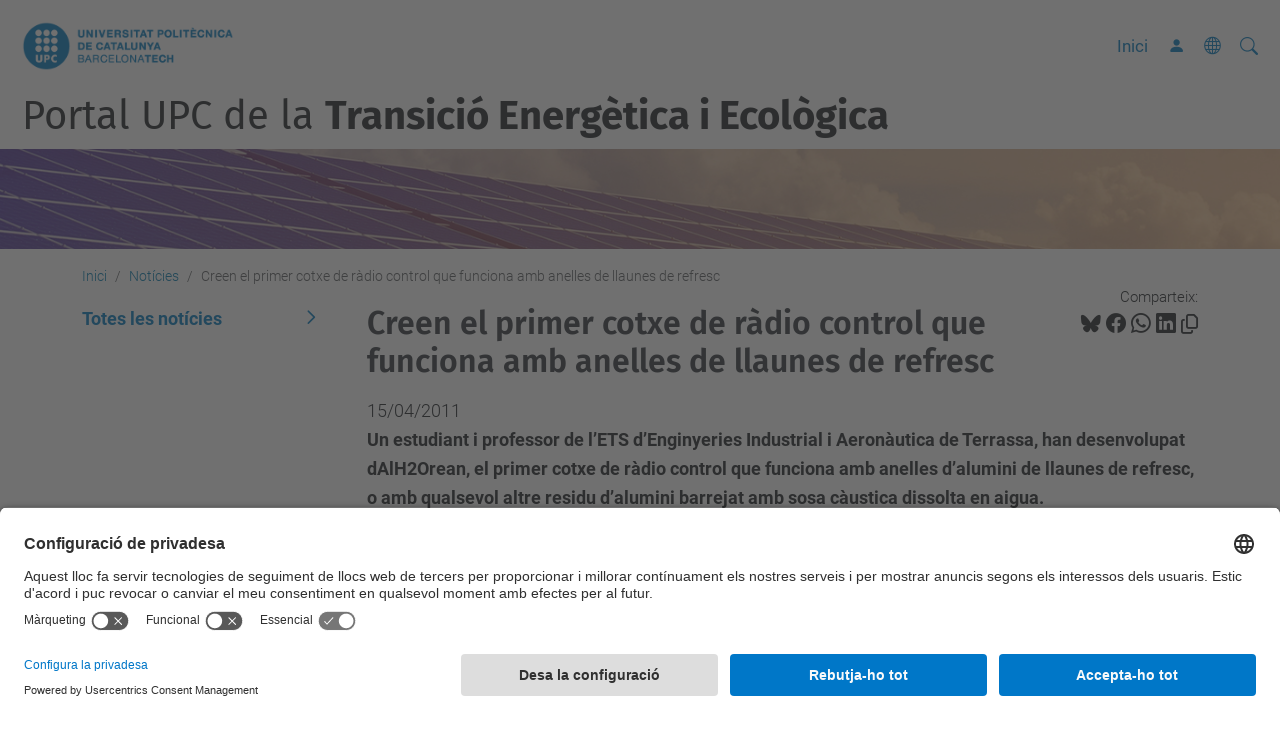

--- FILE ---
content_type: text/html;charset=utf-8
request_url: https://transicioecologica.upc.edu/ca/noticies/creen-el-primer-cotxe-de-radio-control-que-funciona-amb-anelles-de-llaunes-de-refresc
body_size: 7030
content:
<!DOCTYPE html>
<html xmlns="http://www.w3.org/1999/xhtml" class="h-100" lang="ca" xml:lang="ca">

<head><meta http-equiv="Content-Type" content="text/html; charset=UTF-8" />
  <title>Creen el primer cotxe de ràdio control que funciona amb anelles de llaunes de refresc — Portal UPC de la Transició Energètica i Ecològica — UPC. Universitat Politècnica de Catalunya</title>
  <link rel="preconnect" href="//app.usercentrics.eu" />
  <link rel="preconnect" href="//api.usercentrics.eu" />
  <link rel="preconnect" href="//privacy-proxy.usercentrics.eu" />
  <link rel="dns-prefetch" href="//app.usercentrics.eu" />
  <link rel="dns-prefetch" href="//api.usercentrics.eu" />
  <link rel="preload" href="/++theme++genweb6.theme/stylesheets/fa.min.css" as="style" onload="this.onload=null;this.rel='stylesheet'" />
  <!-- <link rel="preload" href="//app.usercentrics.eu/browser-ui/latest/loader.js" as="script"/>
  <link rel="preload" href="//privacy-proxy.usercentrics.eu/latest/uc-block.bundle.js" as="script"/> -->
  <script>
    window.UC_UI_DOMAINS = {
      crossDomainConsentSharingIFrame: 'https://www.upc.edu/cross-domain-bridge.html',
    };
  </script>
  <script id="usercentrics-cmp" src="https://app.usercentrics.eu/browser-ui/latest/loader.js" data-settings-id="k73tMWYfS" async=""></script>
  <script type="application/javascript" src="https://privacy-proxy.usercentrics.eu/latest/uc-block.bundle.js"></script>
  <script>
    uc.deactivateBlocking([
      'HkocEodjb7', // Google Analytics is not blocked
      'BJ59EidsWQ', //GTM
      'mJTPU19oR', //Google adsense
    ]);
  </script>
  <script type="text/javascript" id="gtag-consent">
    window.dataLayer = window.dataLayer || [];

    function gtag() {
      dataLayer.push(arguments);
    }
    gtag("consent", "default", {
      ad_user_data: "denied",
      ad_personalization: "denied",
      ad_storage: "denied",
      analytics_storage: "denied",
      wait_for_update: 500
    });
    gtag("set", "ads_data_redaction", true);
  </script>
  <script defer="defer" type="application/javascript" src="/++theme++genweb6.theme/js/dataTables.min.js"></script>
  <script defer="defer" type="application/javascript" src="/++theme++genweb6.theme/js/select2.min.js"></script>
<meta charset="utf-8" /><meta name="twitter:card" content="summary" /><meta property="og:site_name" content="Portal UPC de la Transició Energètica i Ecològica" /><meta property="og:title" content="Creen el primer cotxe de ràdio control que funciona amb anelles de llaunes de refresc" /><meta property="twitter:title" content="Creen el primer cotxe de ràdio control que funciona amb anelles de llaunes de refresc" /><meta property="og:type" content="website" /><meta property="og:description" content="Un estudiant i professor de l’ETS d’Enginyeries Industrial i Aeronàutica de Terrassa, han desenvolupat dAlH2Orean, el primer cotxe de ràdio control que funciona amb anelles d’alumini de llaunes de refresc, o amb qualsevol altre residu d’alumini barrejat amb sosa càustica dissolta en aigua. " /><meta property="twitter:description" content="Un estudiant i professor de l’ETS d’Enginyeries Industrial i Aeronàutica de Terrassa, han desenvolupat dAlH2Orean, el primer cotxe de ràdio control que funciona amb anelles d’alumini de llaunes de refresc, o amb qualsevol altre residu d’alumini barrejat amb sosa càustica dissolta en aigua. " /><meta property="og:url" content="https://transicioecologica.upc.edu/ca/noticies/creen-el-primer-cotxe-de-radio-control-que-funciona-amb-anelles-de-llaunes-de-refresc" /><meta property="twitter:url" content="https://transicioecologica.upc.edu/ca/noticies/creen-el-primer-cotxe-de-radio-control-que-funciona-amb-anelles-de-llaunes-de-refresc" /><meta property="og:image" content="https://transicioecologica.upc.edu/ca/noticies/creen-el-primer-cotxe-de-radio-control-que-funciona-amb-anelles-de-llaunes-de-refresc/@@download/image/alHOrean.jpg" /><meta property="twitter:image" content="https://transicioecologica.upc.edu/ca/noticies/creen-el-primer-cotxe-de-radio-control-que-funciona-amb-anelles-de-llaunes-de-refresc/@@download/image/alHOrean.jpg" /><meta property="og:image:type" content="image/jpeg" /><meta name="robots" content="all" /><meta name="DC.description" content="Un estudiant i professor de l’ETS d’Enginyeries Industrial i Aeronàutica de Terrassa, han desenvolupat dAlH2Orean, el primer cotxe de ràdio control que funciona amb anelles d’alumini de llaunes de refresc, o amb qualsevol altre residu d’alumini barrejat amb sosa càustica dissolta en aigua. " /><meta name="DC.date.created" content="2011-04-19T08:10:00+01:00" /><meta name="DC.date.modified" content="2011-04-19T08:20:00+01:00" /><meta name="DC.type" content="Notícia" /><meta name="DC.format" content="text/plain" /><meta name="DC.language" content="ca" /><meta name="DC.date.valid_range" content="2011/04/15 - " /><meta name="description" /><meta name="viewport" content="width=device-width, initial-scale=1.0" /><meta name="generator" content="Plone - https://plone.org/" /><link rel="alternate" hreflang="ca" href="https://transicioecologica.upc.edu/ca/noticies/creen-el-primer-cotxe-de-radio-control-que-funciona-amb-anelles-de-llaunes-de-refresc" /><link rel="alternate" hreflang="es" href="https://transicioecologica.upc.edu/es/noticias/crean-el-primer-coche-de-radio-control-que-funciona-con-anillas-de-latas-de-refresco" /><link rel="alternate" hreflang="en" href="https://transicioecologica.upc.edu/en/news/the-first-radio-control-car-that-runs-with-soda-ring-cans-or-aluminium-waste" /><link rel="alternate" hreflang="x-default" href="https://transicioecologica.upc.edu/ca/noticies/creen-el-primer-cotxe-de-radio-control-que-funciona-amb-anelles-de-llaunes-de-refresc" /><link rel="canonical" href="https://transicioecologica.upc.edu/ca/noticies/creen-el-primer-cotxe-de-radio-control-que-funciona-amb-anelles-de-llaunes-de-refresc" /><link rel="preload icon" type="image/vnd.microsoft.icon" href="https://transicioecologica.upc.edu/ca/favicon.ico?name=favicon.ico" /><link rel="mask-icon" href="https://transicioecologica.upc.edu/ca/favicon.ico?name=favicon.ico" /><link href="https://transicioecologica.upc.edu/ca/@@search" rel="search" title="Cerca en aquest lloc" /><link data-bundle="easyform" href="https://transicioecologica.upc.edu/++webresource++b6e63fde-4269-5984-a67a-480840700e9a/++resource++easyform.css" media="all" rel="stylesheet" type="text/css" /><link data-bundle="mosaic-css" href="https://transicioecologica.upc.edu/++webresource++194c6646-85f9-57d9-9c89-31147d080b38/++plone++mosaic/mosaic.min.css" media="all" rel="stylesheet" type="text/css" /><link data-bundle="multilingual" href="https://transicioecologica.upc.edu/++webresource++4b25ebfe-4288-5cbe-b3d2-cfa66e33cd82/++resource++plone.app.multilingual.stylesheet/multilingual.css" media="all" rel="stylesheet" type="text/css" /><link data-bundle="plone-fullscreen" href="https://transicioecologica.upc.edu/++webresource++ac83a459-aa2c-5a45-80a9-9d3e95ae0847/++plone++static/plone-fullscreen/fullscreen.css" media="all" rel="stylesheet" type="text/css" /><link data-bundle="upc-bundle" href="https://transicioecologica.upc.edu/++webresource++14ff9cc0-0eda-5e21-a9bd-22687843ae35/++theme++genweb6.upc/stylesheets/theme-upc.min.css" media="all" rel="stylesheet" type="text/css" /><link href="https://transicioecologica.upc.edu/++webresource++d10d4e1f-c923-51c6-ba2c-64718f31d492//++theme++genweb6.theme/stylesheets/theme.min.css" media="all" rel="stylesheet" type="text/css" /><script async="" src="https://www.googletagmanager.com/gtag/js?id=G-3T2NR419WK"></script><script>
  window.dataLayer = window.dataLayer || [];
  function gtag(){dataLayer.push(arguments);}
  gtag('js', new Date());

  gtag('config', 'G-3T2NR419WK');
</script><script data-bundle="plone-fullscreen" integrity="sha384-yAbXscL0aoE/0AkFhaGNz6d74lDy9Cz7PXfkWNqRnFm0/ewX0uoBBoyPBU5qW7Nr" src="https://transicioecologica.upc.edu/++webresource++6aa4c841-faf5-51e8-8109-90bd97e7aa07/++plone++static/plone-fullscreen/fullscreen.js"></script><script data-bundle="plone" integrity="sha384-VpRtef0in9VvJccUgGM+OKJxMlKkCjrUuv4dmkXUjfuBQMRjcDWGNmTYiPWFcckC" src="https://transicioecologica.upc.edu/++webresource++63fc8075-8d9c-52b0-bd0c-c7db8d9c785d/++plone++static/bundle-plone/bundle.min.js"></script><script data-bundle="datagridfield-bundle" integrity="sha384-ab8+ZO465yuhsQpCxqQ3u2HpLcOwNqxIS0HAA+laLWcfsX8+8SXtI9TSBzDJg9wf" src="https://transicioecologica.upc.edu/++webresource++b5050647-6b73-57ea-8cc2-e492b13e1606/++resource++collective.z3cform.datagridfield/datagridfield-remote.min.js"></script><script integrity="sha384-Z0c0O7SGparpXtqZ7DqB+2xYabbv4FwSW10MAxUzrFnDh7Bfxubjpre0f7AIxrKf" src="https://transicioecologica.upc.edu/++webresource++428ff13a-1bd4-583d-ba0b-b909e791367c//++theme++genweb6.theme/js/theme.min.js"></script></head>

<body class="d-flex flex-column h-100 col-content col-one frontend icons-on portaltype-news-item section-noticies site-ca subsection-creen-el-primer-cotxe-de-radio-control-que-funciona-amb-anelles-de-llaunes-de-refresc template-newsitem_view thumbs-on userrole-anonymous viewpermission-view" id="visual-portal-wrapper" dir="ltr" data-base-url="https://transicioecologica.upc.edu/ca/noticies/creen-el-primer-cotxe-de-radio-control-que-funciona-amb-anelles-de-llaunes-de-refresc" data-view-url="https://transicioecologica.upc.edu/ca/noticies/creen-el-primer-cotxe-de-radio-control-que-funciona-amb-anelles-de-llaunes-de-refresc" data-portal-url="https://transicioecologica.upc.edu" data-i18ncatalogurl="https://transicioecologica.upc.edu/plonejsi18n" data-pat-pickadate="{&quot;date&quot;: {&quot;selectYears&quot;: 200}, &quot;time&quot;: {&quot;interval&quot;: 5 } }" data-pat-plone-modal="{&quot;actionOptions&quot;: {&quot;displayInModal&quot;: false}}"><div class="outer-wrapper flex-shrink-0">

    <header id="content-header" class="sticky-top">
      <div id="portal-top" class="w-100">
        


    <div id="header" class="d-flex align-items-center light-to-dark-theme">

        <a href="#main-container" class="d-none">Anar al contingut principal</a>

        <div id="portal-logos" class="d-flex me-4">
            <div id="logo-primary">

                <a href="https://www.upc.edu/ca" target="_blank">

                    <img alt="Universitat Politècnica de Catalunya" title="Universitat Politècnica de Catalunya" class="img-desktop" src="https://transicioecologica.upc.edu/@@gw-logo" />

                </a>

                

            </div>

            
        </div>

        <nav id="portal-navbar" role="navigation" class="global-navigation ms-auto">

            <ul class="navbar-nav mb-2 mb-lg-0 align-items-center" id="portal-globalnav">
                <li class="home nav-item">
                    <a class="nav-link" href="https://transicioecologica.upc.edu/ca">Inici</a>
                </li>

                

                

                    <li class="nav-item nav-action">

                        <a title="Identificació" href="https://transicioecologica.upc.edu/ca/noticies/creen-el-primer-cotxe-de-radio-control-que-funciona-amb-anelles-de-llaunes-de-refresc/login" id="personaltools-login" icon="person-fill">

                        <i class="bi bi-person-fill" title="Identificació" alt="Identificació"></i>
                        </a>

                    </li>

                

                

                    <li class="has_subtree nav-item nav-lang">

                        <a href="#" class="nav-link" aria-haspopup="true">
                            <i class="bi bi-globe" alt="Idiomes" title="Idiomes"></i>
                        </a>

                        <ul class="has_subtree dropdown">
                            <li class="nav-item">
                                <a class="nav-link" href="https://transicioecologica.upc.edu/@@multilingual-selector/65c5e9607d87424387bc25fdcf22afa8/en?set_language=en">
                                    <span>English</span>
                                </a>
                            </li>
                            <li class="nav-item">
                                <a class="nav-link" href="https://transicioecologica.upc.edu/@@multilingual-selector/65c5e9607d87424387bc25fdcf22afa8/es?set_language=es">
                                    <span>Español</span>
                                </a>
                            </li>
                        </ul>
                    </li>

                
            </ul>
        </nav>

        <div id="portal-searchbox" class="nav-item">

            

    <form id="searchGadget_form" action="https://transicioecologica.upc.edu/ca/@@search" role="search" class="d-flex pat-livesearch show_images " data-pat-livesearch="ajaxUrl:https://transicioecologica.upc.edu/ca/@@ajax-search">

        <label class="hiddenStructure" for="searchGadget">Cerca</label>

        

            <input name="SearchableText" type="text" size="18" id="searchGadget" title="Cerca en el lloc" placeholder="Cerca en el lloc" class="searchField form-control me-3" />

            

            

        

        <button class="searchButton" type="submit" alt="Cerca" aria-label="Cerca"><i class="bi bi-search" alt="Cerca" title="Cerca"></i></button>

        <div id="portal-advanced-search" class="hiddenStructure">

            <a href="https://transicioecologica.upc.edu/ca/@@search">Cerca avançada…</a>

        </div>

    </form>


        </div>

        <div id="portal-navbar-mobile" class="d-none ms-auto" role="navigation">

            <nav class="navbar navbar-dark">

                <div class="container-fluid">

                    <button class="navbar-toggler" type="button" data-bs-toggle="offcanvas" aria-label="Close" data-bs-target="#gwMobileNavbar" aria-controls="gwMobileNavbar">

                    <span class="navbar-toggler-icon"></span>

                    </button>

                    <div class="offcanvas offcanvas-end text-bg-dark" tabindex="-1" id="gwMobileNavbar" aria-labelledby="gwMobileNavbarLabel">

                        <div class="offcanvas-header">

                            <p class="h5">Menú</p>
                            <button type="button" class="btn-close btn-close-white" data-bs-dismiss="offcanvas" aria-label="Close"></button>

                        </div>

                        <div class="offcanvas-body">

                            <div class="d-flex mt-3 mb-2" role="search">

                                <div id="portal-searchbox-mobile" class="nav-item">

                                    

    <form id="searchGadget_form_mobile" action="https://transicioecologica.upc.edu/ca/@@search" role="search" class="d-flex pat-livesearch show_images " data-pat-livesearch="ajaxUrl:https://transicioecologica.upc.edu/ca/@@ajax-search">

        <label class="hiddenStructure" for="searchGadget_mobile">Cerca</label>

        

            <input name="SearchableText" type="text" size="18" id="searchGadget_mobile" title="Cerca en el lloc" placeholder="Cerca en el lloc" class="searchField form-control me-3" />

            

            

        

        <button class="searchButton" type="submit" alt="Cerca" aria-label="Cerca"><i class="bi bi-search" alt="Cerca" title="Cerca"></i></button>

        <div id="portal-advanced-search_mobile" class="hiddenStructure">

            <a href="https://transicioecologica.upc.edu/ca/@@search">Cerca avançada…</a>

        </div>

    </form>



                                </div>

                            </div>

                            <ul class="navbar-nav justify-content-end flex-grow-1 pe-3">

                                <li class="nav-item">

                                    <a class="nav-link" href="https://transicioecologica.upc.edu/ca">Inici</a>

                                </li>

                                

                                

                                    

                                        <li class="ps-3"><hr class="mt-1 mb-1" /></li>

                                        <li class="nav-item">

                                            <a href="https://transicioecologica.upc.edu/ca/noticies/creen-el-primer-cotxe-de-radio-control-que-funciona-amb-anelles-de-llaunes-de-refresc/login" title="Identificació" id="personaltools-login-mobile">

                                                <span>Identificació</span>
                                            </a>

                                        </li>

                                    

                                

                                

                                    

                                        <li class="ps-3"><hr class="mt-1 mb-1" /></li>

                                        <li class="nav-item">

                                            <a class="nav-link" href="https://transicioecologica.upc.edu/@@multilingual-selector/65c5e9607d87424387bc25fdcf22afa8/en?set_language=en">

                                                <span>English</span>

                                            </a>

                                        </li>
                                        <li class="nav-item">

                                            <a class="nav-link" href="https://transicioecologica.upc.edu/@@multilingual-selector/65c5e9607d87424387bc25fdcf22afa8/es?set_language=es">

                                                <span>Español</span>

                                            </a>

                                        </li>

                                    

                                

                            </ul>
                        </div>
                    </div>
                </div>
            </nav>
        </div>
    </div>



      </div>
    </header>

    <div id="above-content-wrapper">
      <div id="viewlet-above-content">



    <div id="hero" class="light-to-dark-theme image-hero content-hero" style="--bg-img-url: url(https://transicioecologica.upc.edu/@@gw-hero)">

        

        

        

            <section>

                

                

                <img alt="" src="https://transicioecologica.upc.edu/@@gw-hero" />

            </section>

        

        <div class="site_title">

            

                

                <div class="h1">
                    <a accesskey="1" class="text-decoration-none" href="https://transicioecologica.upc.edu/ca">
                        Portal UPC de la <b>Transició Energètica i Ecològica</b>
                    </a>
                </div>

            

        </div>

        

    </div>





<nav id="portal-breadcrumbs" aria-label="breadcrumb" label_breadcrumb="label_breadcrumb">
  <div class="container">
    <ol class="breadcrumb">
      <li class="breadcrumb-item"><a href="https://transicioecologica.upc.edu/ca">Inici</a></li>
      
        <li class="breadcrumb-item"><a href="https://transicioecologica.upc.edu/ca/noticies">Notícies</a></li>
        
      
        
        <li class="breadcrumb-item active" aria-current="page">Creen el primer cotxe de ràdio control que funciona amb anelles de llaunes de refresc</li>
      
    </ol>
  </div>
</nav>
</div>
    </div>

    <div class="container">
      <div class="row">
        <aside id="global_statusmessage" class="col-12">
      

      <div>
      </div>
    </aside>
      </div>
      <main id="main-container" class="row">
        <section id="portal-column-content">

      

      

        

          <article id="content">

            

              <header>

                <div id="viewlet-above-content-title"><span id="social-tags-body" itemscope="" itemtype="http://schema.org/WebPage" style="display: none">
  <span itemprop="name">Creen el primer cotxe de ràdio control que funciona amb anelles de llaunes de refresc</span>
  <span itemprop="description">Un estudiant i professor de l’ETS d’Enginyeries Industrial i Aeronàutica de Terrassa, han desenvolupat dAlH2Orean, el primer cotxe de ràdio control que funciona amb anelles d’alumini de llaunes de refresc, o amb qualsevol altre residu d’alumini barrejat amb sosa càustica dissolta en aigua. </span>
  <span itemprop="url">https://transicioecologica.upc.edu/ca/noticies/creen-el-primer-cotxe-de-radio-control-que-funciona-amb-anelles-de-llaunes-de-refresc</span>
  <span itemprop="image">https://transicioecologica.upc.edu/ca/noticies/creen-el-primer-cotxe-de-radio-control-que-funciona-amb-anelles-de-llaunes-de-refresc/@@download/image/alHOrean.jpg</span>
</span>

<div id="social_tags">

  <p class="fs-s mb-0">
    Comparteix:
  </p>

  

    <a target="_blank" href="https://bsky.app/intent/compose?text=Creen el primer cotxe de ràdio control que funciona amb anelles de llaunes de refresc https://transicioecologica.upc.edu/resolveuid/0911fc352193f51b42f915596c06463b" title="Bluesky">

      <i class="fa-brands fa-bluesky"></i>

    </a>

    

  

    <a target="_blank" href="https://www.facebook.com/sharer/sharer.php?u=https://transicioecologica.upc.edu/resolveuid/0911fc352193f51b42f915596c06463b" title="Facebook">

      <i class="bi bi-facebook"></i>

    </a>

    

  

    <a target="_blank" href="https://wa.me/?text=Creen el primer cotxe de ràdio control que funciona amb anelles de llaunes de refresc https://transicioecologica.upc.edu/resolveuid/0911fc352193f51b42f915596c06463b" title="Whatsapp">

      <i class="bi bi-whatsapp"></i>

    </a>

    

  

    <a target="_blank" href="https://www.linkedin.com/sharing/share-offsite?url=https://transicioecologica.upc.edu/resolveuid/0911fc352193f51b42f915596c06463b" title="Linkedin">

      <i class="bi bi-linkedin"></i>

    </a>

    

  

    

    <a href="#" data-bs-toggle="tooltip" id="copy-universal-link" data-url="https://transicioecologica.upc.edu/resolveuid/0911fc352193f51b42f915596c06463b" aria-label="Copiat!" data-bs-title="Copiat!" data-bs-original-title="Copiar enllaç">

      <i class="fa-regular fa-copy"></i>

    </a>

  

</div>
</div>

                
                  <h1>Creen el primer cotxe de ràdio control que funciona amb anelles de llaunes de refresc</h1>

                

                <div id="viewlet-below-content-title"><div id="news_date">

     <p>15/04/2011</p>

</div>
</div>

                
                  <p class="lead">Un estudiant i professor de l’ETS d’Enginyeries Industrial i Aeronàutica de Terrassa, han desenvolupat dAlH2Orean, el primer cotxe de ràdio control que funciona amb anelles d’alumini de llaunes de refresc, o amb qualsevol altre residu d’alumini barrejat amb sosa càustica dissolta en aigua. </p>

                

                <div id="viewlet-below-content-description"></div>

              </header>

              <div id="viewlet-above-content-body"><section id="section-leadimage">

  

  <figure class="newsImageContainer">

    <a target="_blank" href="https://transicioecologica.upc.edu/ca/noticies/creen-el-primer-cotxe-de-radio-control-que-funciona-amb-anelles-de-llaunes-de-refresc/@@images/image-800-eab0827d8c62b1ab7ff892e7aa1b4253.jpeg">

      <img src="https://transicioecologica.upc.edu/ca/noticies/creen-el-primer-cotxe-de-radio-control-que-funciona-amb-anelles-de-llaunes-de-refresc/@@images/image-800-eab0827d8c62b1ab7ff892e7aa1b4253.jpeg" alt="Creen el primer cotxe de ràdio control que funciona amb anelles de llaunes de refresc" title="Creen el primer cotxe de ràdio control que funciona amb anelles de llaunes de refresc" height="268" width="400" class="figure-img img-fluid" />

      

    </a>

  </figure>



</section>
</div>

              <div id="content-core">
                
      

        <section id="section-text">
          <div id="parent-fieldname-text" class="">El cotxe <a href="http://www.dalh2orean.com/" target="_blank">dAlH2Orean</a>,  construït per l’estudiant i el professor de l’ETSEIAT, i patentat per  la UPC, és el primer vehicle de ràdio control que funciona amb una pila  de combustible alimentada per hidrogen, el qual s’obté de la barreja de  residus d’alumini i aigua, fent servir sosa càustica domèstica com a  catalitzador. El funcionament del cotxe es basa en tractar i vehicular  adequadament l’hidrogen generat com a reacció al contacte entre  l’alumini i la sosa càustica, una reacció química ja coneguda.<br /><br />El residu de l’alumini i la sosa càustica dissolta en aigua  s’introdueixen dins del dipòsit del cotxe. La reacció de la sosa i  l’alumini genera hidrogen, del qual se n’eliminen les restes d’hidròxids  mitjançant un filtre de vinagre i aigua. L’hidrogen filtrat  passa a un  contenidor de boles de gel de sílice, on se li extreu humitat per  augmentar-ne el rendiment. Finalment, l’hidrogen resultant arriba a la  pila i l’alimenta generant energia elèctrica, gràcies a que una membrana  separa els protons dels electrons, fins que es tornen a trobar en un  entorn d’oxigen, i així es genera aigua, calor i l’energia que mou el  motor. Aquesta és la principal innovació del projecte.<br /><br /><a href="http://www.upc.edu/saladepremsa/al-dia/mes-noticies/presenten-el-primer-cotxe-de-radio-control-que-funciona-amb-anelles-de-llaunes-de-refresc?set_language=ca">+ Info</a><br /></div>
        </section>

      
    
              </div>

              <div id="viewlet-below-content-body">






</div>

            
            <footer>
              <div id="viewlet-below-content">




</div>
            </footer>
          </article>
        
      

      
    </section>
        <aside id="portal-column-one">
        
      
        

    <div class="portletWrapper" id="portletwrapper-706c6f6e652e6c656674636f6c756d6e0a636f6e746578740a2f3234392f63616d707573656e65726769612f63612f6e6f7469636965730a63617465676f72696573" data-portlethash="706c6f6e652e6c656674636f6c756d6e0a636f6e746578740a2f3234392f63616d707573656e65726769612f63612f6e6f7469636965730a63617465676f72696573">

    

    

        <div class="portlet portlet-category portlet-category-news portlet-list">

            <ul class="list-group list-group-flush mb-2">

                <li class="list-group-item ps-0">

                    <a href="https://transicioecologica.upc.edu/ca/noticies/news_listing" class="d-block text-decoration-none active">

                        <span>Totes les notícies</span>
                    </a>

                </li>

                

            </ul>

        </div>

    


</div>





      
    </aside>
      </main>
      <!--/row-->
    </div>
    <!--/container-->

    <footer id="portal-footer-wrapper" class="mt-auto">
      <div id="portal-footer">

      <div id="footer-contact" role="contentinfo">

    <div class="row">

      

      

      <div class="col-md-3 offset-md-1">

        

          

        

      </div>

    </div>

  </div><div id="footer-complementary" data-class="dark-theme" data-img="https://transicioecologica.upc.edu/@@gw-hero">

    <div class="row">

        <div class="col-md-4 text-primary">
            <p><strong>© UPC</strong> Portal UPC de la Transició Energètica i Ecològica</p>
        </div>

        <div class="col-md-8">
            <nav id="complimentary-footer-nav" aria-label="Complimenatary-footer">
                <ul id="footer-menu-complementari" class="footer-container">

                    <li>
                        <span class="text-muted me-2">Desenvolupat amb</span>
                        <a href="https://genweb.upc.edu/ca" target="_blank">
                            <img title="genweb UPC" alt="genweb UPC" class="logoGenwebUPC" loading="lazy" src="https://transicioecologica.upc.edu/++theme++genweb6.theme/img/genwebUPC.webp" />
                        </a>
                    </li>

                    

                    <li>
                        <a accesskey="3" href="https://transicioecologica.upc.edu/ca/sitemap" target="_self">Mapa del lloc</a>
                    </li>

                    <li>
                        <a accesskey="0" href="https://transicioecologica.upc.edu/ca/accessibility" target="_self">Accessibilitat</a>
                    </li>

                    <li>
                        <a href="https://www.upc.edu/ca/avis-legal" target="_blank">Avís legal</a>
                    </li>

                    <li>
                        <a href="#" target="_self" onclick="UC_UI.showSecondLayer();">Configuració de privadesa</a>
                    </li>
                </ul>
            </nav>
        </div>
    </div>
</div></div>
    </footer>
  </div><!--/outer-wrapper --><aside id="back-to-top">
    <a href="#" class="back-to-top" aria-label="Anar al començament de la pàgina">
      <svg xmlns="http://www.w3.org/2000/svg" width="16" height="16" fill="currentColor" class="bi bi-arrow-up-circle-fill" viewbox="0 0 16 16" title="Anar al començament de la pàgina">
        <path d="M16 8A8 8 0 1 0 0 8a8 8 0 0 0 16 0zm-7.5 3.5a.5.5 0 0 1-1 0V5.707L5.354 7.854a.5.5 0 1 1-.708-.708l3-3a.5.5 0 0 1 .708 0l3 3a.5.5 0 0 1-.708.708L8.5 5.707V11.5z"></path>
      </svg>
    </a>
  </aside></body>

</html>